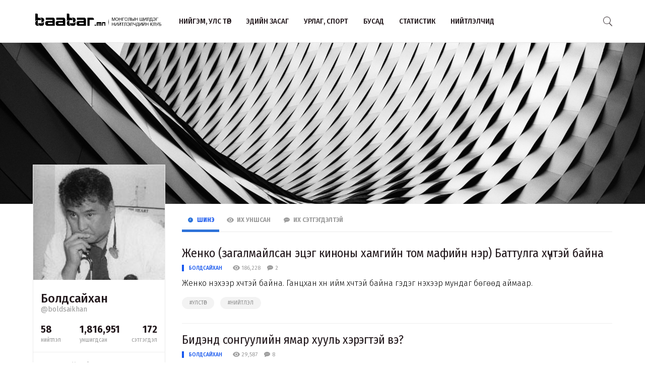

--- FILE ---
content_type: text/html; charset=UTF-8
request_url: http://baabar.mn/author/boldsaikhan?page=4
body_size: 21120
content:
<!DOCTYPE html>
<html>
    <head>
    <title>Болдсайхан | www.baabar.mn | Шилдэг нийтлэлчдийн клуб</title>
    <meta charset="utf-8">
    <meta name="description" content="Шилдэг нийтлэлчдийн клуб." />
    <meta name="keywords" content="мэдээ, улс төр, бизнес, мэдээлэл, шуурхай, өдөр тутмын, baabar, politics, mongolia, mongolian publication" />
    <meta name="viewport" content="width=device-width,initial-scale=1,maximum-scale=1,user-scalable=no">
    <meta http-equiv="X-UA-Compatible" content="IE=edge,chrome=1">
    <meta name="HandheldFriendly" content="true">
    
    <meta property="og:title" content="Болдсайхан | www.baabar.mn | Шилдэг нийтлэлчдийн клуб" />
    <meta property="og:image" content="" />
    <meta property="og:site_name" content="www.baabar.mn | Шилдэг нийтлэлчдийн клуб" />
    <meta property="og:description" content="Шилдэг нийтлэлчдийн клуб." />
    
    <meta name="twitter:card" content="summary_large_image" />
    <meta name="twitter:site" content="@Baabarmn" />
    <meta name="twitter:title" content="Болдсайхан | www.baabar.mn | Шилдэг нийтлэлчдийн клуб">
    <meta name="twitter:description" content="Шилдэг нийтлэлчдийн клуб." />
    <meta name="twitter:image" content="" />
    <link href="/img/favicon.png" rel="shortcut icon" sizes="50x50" type="image/x-icon"/>    
    <link rel="stylesheet" href="/assets/bbr.min.v1507588519.css"/><link rel="stylesheet" href="/assets/style.min.v1507657028.css"/>    
            <link href="https://fonts.googleapis.com/css?family=Fira+Sans+Condensed:400,400i,500,700|Fira+Sans:300,400,400i,500,700" rel="stylesheet">
        
    
    <!--[if lt IE 9]>
	<script src="//html5shim.googlecode.com/svn/trunk/html5.js"></script>
	<![endif]-->
    
        
</head>

    <body>
        <script>
  (function(i,s,o,g,r,a,m){i['GoogleAnalyticsObject']=r;i[r]=i[r]||function(){
  (i[r].q=i[r].q||[]).push(arguments)},i[r].l=1*new Date();a=s.createElement(o),
  m=s.getElementsByTagName(o)[0];a.async=1;a.src=g;m.parentNode.insertBefore(a,m)
  })(window,document,'script','https://www.google-analytics.com/analytics.js','ga');

  ga('create', 'UA-56093311-4', 'auto');
  ga('send', 'pageview');

</script>        <div id="fb-root"></div>
        <script>(function(d, s, id) {
          var js, fjs = d.getElementsByTagName(s)[0];
          if (d.getElementById(id)) return;
          js = d.createElement(s); js.id = id;
          js.src = "//connect.facebook.net/en_GB/sdk.js#xfbml=1&version=v2.10&appId=2098932076787482";
          fjs.parentNode.insertBefore(js, fjs);
        }(document, 'script', 'facebook-jssdk'));
        </script>
        
        <!--{showup:true, animation: 'uk-animation-slide-top'}-->
<div class="header-main" >
    <div class="uk-container uk-container-center">
      <nav class="uk-navbar">
        <a class="uk-navbar-brand margin-right-20 uk-hidden-small " href="/">
            <img src="/img/logo_full.png" width="250" alt="Baabar.mn" title="Baabar.mn"/>          </a>
        <ul class="uk-navbar-nav uk-hidden-small uk-text-uppercase">
                                        <li class=" "><a href="/category/politics">Нийгэм, улс төр</a></li>
                                        <li class=" "><a href="/category/economics">Эдийн засаг</a></li>
                                        <li class=" "><a href="/category/art-sport">Урлаг, спорт</a></li>
                                        <li class="uk-visible-large "><a href="/category/other">Бусад</a></li>
                                        <li class="uk-visible-large "><a href="http://baabar.mn/stat">Статистик</a></li>
                                        <li class="uk-visible-large "><a href="http://baabar.mn/authors">Нийтлэлчид</a></li>
                      
          <li class="uk-parent uk-hidden-large" data-uk-dropdown="{pos:'bottom-center', mode:'hover'}">
            <a>...</a>
            <div class="uk-dropdown uk-dropdown-navbar">
              <ul class="uk-nav uk-nav-navbar">
                                                    <li><a href="/category/other">Бусад</a></li>
                                                    <li><a href="http://baabar.mn/stat">Статистик</a></li>
                                                    <li><a href="http://baabar.mn/authors">Нийтлэлчид</a></li>
                                </ul>
            </div>
          </li>
        </ul>
        <a href="#offcanvas" class="bbr-navbar-toggle uk-visible-small" data-uk-offcanvas="{mode:'reveal'}"><i class="bbr-icon-menu"></i></a>
        <div class="uk-navbar-flip article-main-header">
          <a class="main-search-btn"><img src="/img/search.png" width="18" alt=""/></a>
        </div>

                <div class="uk-navbar-brand uk-navbar-center uk-visible-small">
            <a href="/">
                <img src="/img/baabar_logo.png" width="145" alt="Baabar.mn" title="Baabar.mn" class="hidden-xsmall"/>                <img src="/img/logo_full.png" width="250" alt="Baabar.mn" title="Baabar.mn" class="visible-xsmall"/>            </a>
        </div>
      </nav>
      <div class="nav-searchbar uk-animation-slide-right uk-animation-fast" style="display:none;z-index: 99999">
          <form method="get" accept-charset="utf-8" id="mainsearchform" class="uk-form" action="/search">          <input id="mainsearch" type="search" name="searchText" placeholder="Та юу хаймаар байна?" class="uk-form-large uk-width-1-" value="">
        </form>      </div>
      <div id="offcanvas" class="uk-offcanvas">
        <div class="uk-offcanvas-bar">
          <div class="uk-panel" style="margin-left: 20px;">
            <a href="/"><img src="/img/logo_white.png" width="150" alt="Baabar.mn"/></a>
          </div>

          <ul class="uk-nav uk-nav-offcanvas uk-nav-parent-icon uk-text-uppercase" data-uk-nav="">
                              <li><a href="/category/politics">Нийгэм, улс төр</a></li>
                            <li><a href="/category/economics">Эдийн засаг</a></li>
                            <li><a href="/category/art-sport">Урлаг, спорт</a></li>
                            <li><a href="/category/other">Бусад</a></li>
                            <li><a href="http://baabar.mn/stat">Статистик</a></li>
                            <li><a href="http://baabar.mn/authors">Нийтлэлчид</a></li>
                        
            <li class="uk-nav-header">Baabar.mn</li>
                        <li class=""><a href="/page/about">Тухай</a></li>
            <li class=""><a href="/page/about">Үйлчилгээний нөхцөл</a></li>
            <li class=""><a href="/page/about">Нууцлал</a></li>
          </ul>
          <ul class="uk-nav uk-nav-offcanvas" data-uk-nav>

          </ul>
        </div>
      </div>
      </nav>
    </div>
  </div>        <div class="author-cover" style="background-color:#eee;background-image: url(http://baabar.mn/img/cover2.jpeg);">
  </div>

  <div class="author-profile">
    <div class="uk-container uk-container-center">
      <div class="uk-grid" data-uk-grid-margin>
        <div class="uk-width-large-1-4 uk-width-medium-1-4 uk-width-small-1-1" style="max-width:300px;">
          <div class="acard acard-profile"  style="width:100%;margin-top:-30%">
            <img src="http://baabar.mn/files/old_images/2009/11/a44a7f816567131d.jpg" class="uk-width-1-1">
            <div class="acard-content">
              <h3 class="">Болдсайхан</h3>
              <a href="http://baabar.mn/author/boldsaikhan" class="uk-text-muted">@boldsaikhan</a>
              <div class="uk-grid uk-grid-collapse author-info uk-text-left" data-uk-grid-margin>
                <div class="uk-width-1-3">
                  <span>58</span><br>нийтлэл
                </div>
                <div class="uk-width-1-3">
                  <span>1,816,951</span><br>уншигдсан
                </div>
                <div class="uk-width-1-3 uk-text-right">
                  <span>172</span><br>сэтгэгдэл
                </div>
              </div>
              <hr>
              <div class="author-links uk-text-left">
                <span class="txt-condensed txt-light uk-text-center" style="display: block;">Хувийн мэдээлэл</span>
                <a target="_blank" href="#"><i class="uk-icon-globe"></i>&nbsp&nbsp -</a>
                <a target="_blank" href="#"><i class="uk-icon-twitter"></i>&nbsp&nbsp - </a>
                <a target="_blank" href="#"><i class="uk-icon-facebook"></i>&nbsp&nbsp -</a>
                <a href="mailto:-"><i class="uk-icon-envelope"></i>&nbsp&nbsp -</a>
              </div>
            </div>
          </div>
        </div>
        <div class="uk-width-large-3-4 uk-width-medium-3-4 uk-width-small-1-1">
          <ul class="uk-tab uk-margin-top" data-uk-tab id="author-sort">
            <li class="uk-active bbr-tab-li">
              <a href="/author/boldsaikhan?orderBy=date" class="bbr-tab-link"><i class="bbr-icon bbr-icon-new"></i>&nbsp&nbspШинэ</a>
            </li>
            <li class=" bbr-tab-li">
              <a href="/author/boldsaikhan?orderBy=view" class="bbr-tab-link"><i class="bbr-icon bbr-icon-eye"></i>&nbsp&nbspИх Уншсан</a> 
            </li>
            <li class=" bbr-tab-li">
              <a href="/author/boldsaikhan?orderBy=comment" class="bbr-tab-link"><i class="bbr-icon bbr-icon-cmnt"></i>&nbsp&nbspИх Сэтгэгдэлтэй</a>
            </li>
          </ul>
          <div class="articles uk-margin-large-bottom" >
                              <div>
  <h3 class="uk-margin-bottom-remove"><a href="http://baabar.mn/article/1035">Женко (загалмайлсан эцэг киноны хамгийн том мафийн нэр) Баттулга хүчтэй байна</a></h3>
  <div class="article-meta">
    <div class="meta-stat uk-float-left">
            <a href="http://baabar.mn/author/boldsaikhan" class="txt-blue author-name-3">Болдсайхан</a> &nbsp&nbsp
             &nbsp&nbsp
      <i class="bbr-icon bbr-icon-eye"></i> 186,228 &nbsp&nbsp
      <i class="bbr-icon bbr-icon-cmnt"></i> 2    </div>
  </div>

  <div class="fr-view article-body uk-margin-bottom">Женко үнэхээр хүчтэй байна. Ганцхан хүн ийм хүчтэй байна гэдэг үнэхээр мундаг бөгөөд аймаар.</div>
          <a href="http://baabar.mn/tag/улстөр" class="tag">#улстөр</a>
          <a href="http://baabar.mn/tag/нийтлэл" class="tag">#нийтлэл</a>
  
</div>
<hr>                              <div>
  <h3 class="uk-margin-bottom-remove"><a href="http://baabar.mn/article/627">Бидэнд сонгуулийн ямар хууль хэрэгтэй вэ?</a></h3>
  <div class="article-meta">
    <div class="meta-stat uk-float-left">
            <a href="http://baabar.mn/author/boldsaikhan" class="txt-blue author-name-3">Болдсайхан</a> &nbsp&nbsp
             &nbsp&nbsp
      <i class="bbr-icon bbr-icon-eye"></i> 29,587 &nbsp&nbsp
      <i class="bbr-icon bbr-icon-cmnt"></i> 8    </div>
  </div>

  <div class="fr-view article-body uk-margin-bottom">Гарчиг  минь бага зэрэг алдаатай юм. Учир нь бид гэж ярьдаг боловч  хувь ганц хүн миний хүсэл нийт монголчуудын хүсэл 2 хоорондоо өөр өөр сонирхлын дараалалтай байдаг.</div>
          <a href="http://baabar.mn/tag/улстөр" class="tag">#улстөр</a>
          <a href="http://baabar.mn/tag/нийтлэл" class="tag">#нийтлэл</a>
  
</div>
<hr>                              <div>
  <h3 class="uk-margin-bottom-remove"><a href="http://baabar.mn/article/626">Ухаанд хязгаар байдаг харин тэнэглэлд хязгаар үгүй</a></h3>
  <div class="article-meta">
    <div class="meta-stat uk-float-left">
            <a href="http://baabar.mn/author/boldsaikhan" class="txt-blue author-name-3">Болдсайхан</a> &nbsp&nbsp
             &nbsp&nbsp
      <i class="bbr-icon bbr-icon-eye"></i> 3,431 &nbsp&nbsp
      <i class="bbr-icon bbr-icon-cmnt"></i> 0    </div>
  </div>

  <div class="fr-view article-body uk-margin-bottom">Одоо ханиад томууг эмчлэх ШБОС гаргаж байгаа дарга, хурган дарга болгоныг яаж зогсоох вэ гэдэг л хамгийн хэцүү асуудал болж байх шив дээ.  </div>
          <a href="http://baabar.mn/tag/чөлөөт цаг" class="tag">#чөлөөт цаг</a>
          <a href="http://baabar.mn/tag/нийтлэл" class="tag">#нийтлэл</a>
  
</div>
<hr>                              <div>
  <h3 class="uk-margin-bottom-remove"><a href="http://baabar.mn/article/625">Өвгөд Эргүнэ Хунд уул хайлуулж...</a></h3>
  <div class="article-meta">
    <div class="meta-stat uk-float-left">
            <a href="http://baabar.mn/author/boldsaikhan" class="txt-blue author-name-3">Болдсайхан</a> &nbsp&nbsp
             &nbsp&nbsp
      <i class="bbr-icon bbr-icon-eye"></i> 9,650 &nbsp&nbsp
      <i class="bbr-icon bbr-icon-cmnt"></i> 0    </div>
  </div>

  <div class="fr-view article-body uk-margin-bottom">Нээх гоё мөрөөдөх үү хэдүүлээ? Аан? </div>
          <a href="http://baabar.mn/tag/нийгэм" class="tag">#нийгэм</a>
          <a href="http://baabar.mn/tag/нийтлэл" class="tag">#нийтлэл</a>
  
</div>
<hr>                              <div>
  <h3 class="uk-margin-bottom-remove"><a href="http://baabar.mn/article/624">Хуучин сүмийн буурин дээр</a></h3>
  <div class="article-meta">
    <div class="meta-stat uk-float-left">
            <a href="http://baabar.mn/author/boldsaikhan" class="txt-blue author-name-3">Болдсайхан</a> &nbsp&nbsp
             &nbsp&nbsp
      <i class="bbr-icon bbr-icon-eye"></i> 3,677 &nbsp&nbsp
      <i class="bbr-icon bbr-icon-cmnt"></i> 4    </div>
  </div>

  <div class="fr-view article-body uk-margin-bottom">Нэг их гоё цэмцгэр цав цагаан байшин байна. </div>
          <a href="http://baabar.mn/tag/нийгэм" class="tag">#нийгэм</a>
          <a href="http://baabar.mn/tag/нийтлэл" class="tag">#нийтлэл</a>
  
</div>
<hr>                              <div>
  <h3 class="uk-margin-bottom-remove"><a href="http://baabar.mn/article/623">Аборт чөлөөтэй болсны 20 жилийн ойд</a></h3>
  <div class="article-meta">
    <div class="meta-stat uk-float-left">
            <a href="http://baabar.mn/author/boldsaikhan" class="txt-blue author-name-3">Болдсайхан</a> &nbsp&nbsp
             &nbsp&nbsp
      <i class="bbr-icon bbr-icon-eye"></i> 3,716 &nbsp&nbsp
      <i class="bbr-icon bbr-icon-cmnt"></i> 1    </div>
  </div>

  <div class="fr-view article-body uk-margin-bottom">Эрх чөлөөт хүнд олон эрх бий.</div>
          <a href="http://baabar.mn/tag/чөлөөт цаг" class="tag">#чөлөөт цаг</a>
          <a href="http://baabar.mn/tag/нийтлэл" class="tag">#нийтлэл</a>
  
</div>
<hr>              
                <style>
  .bbr-pagination>li, .bbr-pagination>li>a {
    display: inline-block;
    min-width: 25px;
    width: inherit;
    text-align: center;
    vertical-align: inherit; 
    font-size: 18px;
    padding-right: 10px;
  }
  
  .bbr-pagination>li.uk-active>a {
    font-weight:700;
  }
</style>


    <ul class="bbr-pagination uk-margin-large-top">
        <li class="prev"><a rel="prev" href="/author/boldsaikhan?page=3"><i class="uk-icon-angle-left arrow"></i></a></li>        <li><a href="/author/boldsaikhan" title="1" data-uk-tooltip>1</a></li><li><a href="/author/boldsaikhan?page=2" title="2" data-uk-tooltip>2</a></li><li><a href="/author/boldsaikhan?page=3" title="3" data-uk-tooltip>3</a></li><li class="uk-active"><a href="/author/boldsaikhan?page=4" title="4" data-uk-tooltip>4</a></li><li><a href="/author/boldsaikhan?page=5" title="5" data-uk-tooltip>5</a></li><li class="ellipsis">&hellip;</li><li><a href="/author/boldsaikhan?page=8" title="8" data-uk-tooltip>8</a></li><li><a href="/author/boldsaikhan?page=9" title="9" data-uk-tooltip>9</a></li><li><a href="/author/boldsaikhan?page=10" title="10" data-uk-tooltip>10</a></li>        <li class="next"><a rel="next" href="/author/boldsaikhan?page=5"><i class="uk-icon-angle-right arrow"></i></a></li>    </ul>
          </div>
        </div>
      </div>
    </div>
  </div>

          
<div class="uk-container uk-container-center">
  <div class="uk-slidenav-position" data-uk-slideshow="{autoplay:true}">
    <ul class="uk-slideshow">
          </ul>
  </div>
</div>
  <div class="footer">
    <div class="uk-container uk-container-center">
      <div class="uk-grid" data-uk-grid-margin>
        <div class="uk-width-large-1-2 uk-width-medium-1-2 uk-width-small-1-1">
          <div>
            <p class="">
                <a href="/">
                    <img src="/img/logo_full.png" width="350" alt="Baabar.mn" title="Baabar.mn"/>                </a>
            </p>
          </div>
          <div class="uk-text-left">
            <p class="uk-margin-top" style="padding-top: 10px;">
              <a href="https://twitter.com/#!/Baabarmn"><img src="/img/twitter.png" width="30" alt=""/></a>
              <a href="http://www.facebook.com/pages/Baabarmn/348040608565985" target="_blank"><img src="/img/facebook.png" width="30" alt=""/></a>
              <a href="http://www.youtube.com/user/baabarmn?feature=guide" target="_blank"><img src="/img/youtube.png" width="30" alt=""/></a>
              <a href="http://baabar.mn/articles/thisweekrss.rss" target="_blank"><img src="/img/rss.png" width="30" alt=""/></a>
                          </p>
          </div>
        </div>

        <div class="uk-width-large-1-2 uk-width-medium-1-2 uk-width-small-1-1">
          <div class="uk-text-right bbr-cntr-left">
            <h4 class="uk-margin-top-remove txt-16" style="font-weight:400;">Зохиогчийн эрх хуулиар хамгаалагдсан. <strong class="txt-blue">Мэдээлэл хуулбарлах хориотой. </strong> <br class="uk-hidden-small">Монголын
              шилдэг нийтлэлчдийн клубын гишүүд нь редакцийн бодлогоор <br class="uk-hidden-small">ажилладаггүй тул аливаа нийтлэл, түүнтэй холбогдон
              гарах асуудлыг <br class="uk-hidden-small"><strong class="txt-blue">тухайн нийтлэлч бүрэн хариуцна.</strong></h4>
          </div>
        </div>

        <div class="uk-width-1-1">
          <hr/>

          <div class="uk-grid uk-grid-collapse" data-uk-grid-margin>
            <div class="uk-width-large-1-3 uk-width-medium-1-3 uk-width-small-1-1 uk-hidden-small">
              <div class="uk-text-left">
                <p class="text-medium">
                  Copyright © 2017, Baabar.mn.
                  <br/>
                </p>
              </div>
            </div>
            <div class="uk-width-large-2-3 uk-width-medium-2-3 uk-width-small-1-1">
              <div class="uk-text-right bbr-cntr-left">
                <p class="text-medium">
                  <a href="/page/about" class="uk-margin-right">Тухай</a>
                  <a href="/page/about" class="uk-margin-right">Үйлчилгээний нөхцөл</a>
                  <a href="/page/about" class="">Нууцлал</a>
                </p>
              </div>
            </div>
            <div class="uk-visible-small uk-width-1-1">
              <div class="uk-text-left">
                <p class="text-medium">
                  Copyright © 2017, Baabar.mn.
                  <br/>
                </p>
              </div>
            </div>
          </div>
        </div>

      </div>
    </div>
  </div>        
        
                  <script src="//cdnjs.cloudflare.com/ajax/libs/jquery/3.2.1/jquery.min.js"></script>
        <script src="/assets/bbr.min.v1507657027.js"></script><script>  $("#author-sort li>a").on('click', function() {
      window.location = $(this).attr('href');
  });
  $(function() {
    setTimeout(function(){$(".bbr-tab-li").on('click', function() { window.location = $(this).children('a').attr('href'); });}, 2000);
    setTimeout(function(){$(".bbr-tab-li").on('click', function() { window.location = $(this).children('a').attr('href'); });}, 4000);
  });
  </script>    
    </body>
</html>

--- FILE ---
content_type: text/plain
request_url: https://www.google-analytics.com/j/collect?v=1&_v=j102&a=2000261660&t=pageview&_s=1&dl=http%3A%2F%2Fbaabar.mn%2Fauthor%2Fboldsaikhan%3Fpage%3D4&ul=en-us%40posix&dt=%D0%91%D0%BE%D0%BB%D0%B4%D1%81%D0%B0%D0%B9%D1%85%D0%B0%D0%BD%20%7C%20www.baabar.mn%20%7C%20%D0%A8%D0%B8%D0%BB%D0%B4%D1%8D%D0%B3%20%D0%BD%D0%B8%D0%B9%D1%82%D0%BB%D1%8D%D0%BB%D1%87%D0%B4%D0%B8%D0%B9%D0%BD%20%D0%BA%D0%BB%D1%83%D0%B1&sr=1280x720&vp=1280x720&_u=IEBAAEABAAAAACAAI~&jid=49586990&gjid=1013392275&cid=362973535.1764028374&tid=UA-56093311-4&_gid=1825711373.1764028374&_r=1&_slc=1&z=258703986
body_size: -448
content:
2,cG-XXGRLY46NM